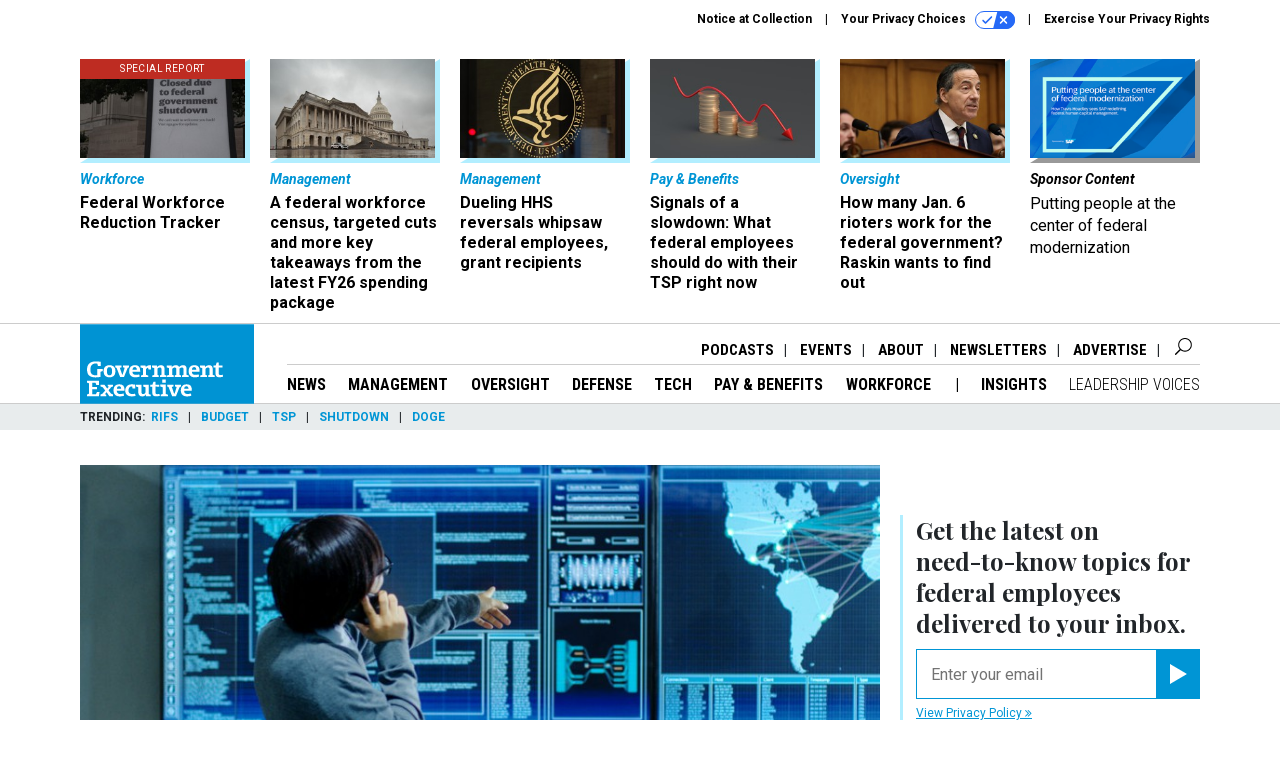

--- FILE ---
content_type: text/html; charset=utf-8
request_url: https://www.google.com/recaptcha/api2/anchor?ar=1&k=6LdOl7YqAAAAABKtsfQAMJd68i9_0s1IP1QM3v7N&co=aHR0cHM6Ly93d3cuZ292ZXhlYy5jb206NDQz&hl=en&v=PoyoqOPhxBO7pBk68S4YbpHZ&size=normal&anchor-ms=20000&execute-ms=30000&cb=vt065v78adl1
body_size: 49458
content:
<!DOCTYPE HTML><html dir="ltr" lang="en"><head><meta http-equiv="Content-Type" content="text/html; charset=UTF-8">
<meta http-equiv="X-UA-Compatible" content="IE=edge">
<title>reCAPTCHA</title>
<style type="text/css">
/* cyrillic-ext */
@font-face {
  font-family: 'Roboto';
  font-style: normal;
  font-weight: 400;
  font-stretch: 100%;
  src: url(//fonts.gstatic.com/s/roboto/v48/KFO7CnqEu92Fr1ME7kSn66aGLdTylUAMa3GUBHMdazTgWw.woff2) format('woff2');
  unicode-range: U+0460-052F, U+1C80-1C8A, U+20B4, U+2DE0-2DFF, U+A640-A69F, U+FE2E-FE2F;
}
/* cyrillic */
@font-face {
  font-family: 'Roboto';
  font-style: normal;
  font-weight: 400;
  font-stretch: 100%;
  src: url(//fonts.gstatic.com/s/roboto/v48/KFO7CnqEu92Fr1ME7kSn66aGLdTylUAMa3iUBHMdazTgWw.woff2) format('woff2');
  unicode-range: U+0301, U+0400-045F, U+0490-0491, U+04B0-04B1, U+2116;
}
/* greek-ext */
@font-face {
  font-family: 'Roboto';
  font-style: normal;
  font-weight: 400;
  font-stretch: 100%;
  src: url(//fonts.gstatic.com/s/roboto/v48/KFO7CnqEu92Fr1ME7kSn66aGLdTylUAMa3CUBHMdazTgWw.woff2) format('woff2');
  unicode-range: U+1F00-1FFF;
}
/* greek */
@font-face {
  font-family: 'Roboto';
  font-style: normal;
  font-weight: 400;
  font-stretch: 100%;
  src: url(//fonts.gstatic.com/s/roboto/v48/KFO7CnqEu92Fr1ME7kSn66aGLdTylUAMa3-UBHMdazTgWw.woff2) format('woff2');
  unicode-range: U+0370-0377, U+037A-037F, U+0384-038A, U+038C, U+038E-03A1, U+03A3-03FF;
}
/* math */
@font-face {
  font-family: 'Roboto';
  font-style: normal;
  font-weight: 400;
  font-stretch: 100%;
  src: url(//fonts.gstatic.com/s/roboto/v48/KFO7CnqEu92Fr1ME7kSn66aGLdTylUAMawCUBHMdazTgWw.woff2) format('woff2');
  unicode-range: U+0302-0303, U+0305, U+0307-0308, U+0310, U+0312, U+0315, U+031A, U+0326-0327, U+032C, U+032F-0330, U+0332-0333, U+0338, U+033A, U+0346, U+034D, U+0391-03A1, U+03A3-03A9, U+03B1-03C9, U+03D1, U+03D5-03D6, U+03F0-03F1, U+03F4-03F5, U+2016-2017, U+2034-2038, U+203C, U+2040, U+2043, U+2047, U+2050, U+2057, U+205F, U+2070-2071, U+2074-208E, U+2090-209C, U+20D0-20DC, U+20E1, U+20E5-20EF, U+2100-2112, U+2114-2115, U+2117-2121, U+2123-214F, U+2190, U+2192, U+2194-21AE, U+21B0-21E5, U+21F1-21F2, U+21F4-2211, U+2213-2214, U+2216-22FF, U+2308-230B, U+2310, U+2319, U+231C-2321, U+2336-237A, U+237C, U+2395, U+239B-23B7, U+23D0, U+23DC-23E1, U+2474-2475, U+25AF, U+25B3, U+25B7, U+25BD, U+25C1, U+25CA, U+25CC, U+25FB, U+266D-266F, U+27C0-27FF, U+2900-2AFF, U+2B0E-2B11, U+2B30-2B4C, U+2BFE, U+3030, U+FF5B, U+FF5D, U+1D400-1D7FF, U+1EE00-1EEFF;
}
/* symbols */
@font-face {
  font-family: 'Roboto';
  font-style: normal;
  font-weight: 400;
  font-stretch: 100%;
  src: url(//fonts.gstatic.com/s/roboto/v48/KFO7CnqEu92Fr1ME7kSn66aGLdTylUAMaxKUBHMdazTgWw.woff2) format('woff2');
  unicode-range: U+0001-000C, U+000E-001F, U+007F-009F, U+20DD-20E0, U+20E2-20E4, U+2150-218F, U+2190, U+2192, U+2194-2199, U+21AF, U+21E6-21F0, U+21F3, U+2218-2219, U+2299, U+22C4-22C6, U+2300-243F, U+2440-244A, U+2460-24FF, U+25A0-27BF, U+2800-28FF, U+2921-2922, U+2981, U+29BF, U+29EB, U+2B00-2BFF, U+4DC0-4DFF, U+FFF9-FFFB, U+10140-1018E, U+10190-1019C, U+101A0, U+101D0-101FD, U+102E0-102FB, U+10E60-10E7E, U+1D2C0-1D2D3, U+1D2E0-1D37F, U+1F000-1F0FF, U+1F100-1F1AD, U+1F1E6-1F1FF, U+1F30D-1F30F, U+1F315, U+1F31C, U+1F31E, U+1F320-1F32C, U+1F336, U+1F378, U+1F37D, U+1F382, U+1F393-1F39F, U+1F3A7-1F3A8, U+1F3AC-1F3AF, U+1F3C2, U+1F3C4-1F3C6, U+1F3CA-1F3CE, U+1F3D4-1F3E0, U+1F3ED, U+1F3F1-1F3F3, U+1F3F5-1F3F7, U+1F408, U+1F415, U+1F41F, U+1F426, U+1F43F, U+1F441-1F442, U+1F444, U+1F446-1F449, U+1F44C-1F44E, U+1F453, U+1F46A, U+1F47D, U+1F4A3, U+1F4B0, U+1F4B3, U+1F4B9, U+1F4BB, U+1F4BF, U+1F4C8-1F4CB, U+1F4D6, U+1F4DA, U+1F4DF, U+1F4E3-1F4E6, U+1F4EA-1F4ED, U+1F4F7, U+1F4F9-1F4FB, U+1F4FD-1F4FE, U+1F503, U+1F507-1F50B, U+1F50D, U+1F512-1F513, U+1F53E-1F54A, U+1F54F-1F5FA, U+1F610, U+1F650-1F67F, U+1F687, U+1F68D, U+1F691, U+1F694, U+1F698, U+1F6AD, U+1F6B2, U+1F6B9-1F6BA, U+1F6BC, U+1F6C6-1F6CF, U+1F6D3-1F6D7, U+1F6E0-1F6EA, U+1F6F0-1F6F3, U+1F6F7-1F6FC, U+1F700-1F7FF, U+1F800-1F80B, U+1F810-1F847, U+1F850-1F859, U+1F860-1F887, U+1F890-1F8AD, U+1F8B0-1F8BB, U+1F8C0-1F8C1, U+1F900-1F90B, U+1F93B, U+1F946, U+1F984, U+1F996, U+1F9E9, U+1FA00-1FA6F, U+1FA70-1FA7C, U+1FA80-1FA89, U+1FA8F-1FAC6, U+1FACE-1FADC, U+1FADF-1FAE9, U+1FAF0-1FAF8, U+1FB00-1FBFF;
}
/* vietnamese */
@font-face {
  font-family: 'Roboto';
  font-style: normal;
  font-weight: 400;
  font-stretch: 100%;
  src: url(//fonts.gstatic.com/s/roboto/v48/KFO7CnqEu92Fr1ME7kSn66aGLdTylUAMa3OUBHMdazTgWw.woff2) format('woff2');
  unicode-range: U+0102-0103, U+0110-0111, U+0128-0129, U+0168-0169, U+01A0-01A1, U+01AF-01B0, U+0300-0301, U+0303-0304, U+0308-0309, U+0323, U+0329, U+1EA0-1EF9, U+20AB;
}
/* latin-ext */
@font-face {
  font-family: 'Roboto';
  font-style: normal;
  font-weight: 400;
  font-stretch: 100%;
  src: url(//fonts.gstatic.com/s/roboto/v48/KFO7CnqEu92Fr1ME7kSn66aGLdTylUAMa3KUBHMdazTgWw.woff2) format('woff2');
  unicode-range: U+0100-02BA, U+02BD-02C5, U+02C7-02CC, U+02CE-02D7, U+02DD-02FF, U+0304, U+0308, U+0329, U+1D00-1DBF, U+1E00-1E9F, U+1EF2-1EFF, U+2020, U+20A0-20AB, U+20AD-20C0, U+2113, U+2C60-2C7F, U+A720-A7FF;
}
/* latin */
@font-face {
  font-family: 'Roboto';
  font-style: normal;
  font-weight: 400;
  font-stretch: 100%;
  src: url(//fonts.gstatic.com/s/roboto/v48/KFO7CnqEu92Fr1ME7kSn66aGLdTylUAMa3yUBHMdazQ.woff2) format('woff2');
  unicode-range: U+0000-00FF, U+0131, U+0152-0153, U+02BB-02BC, U+02C6, U+02DA, U+02DC, U+0304, U+0308, U+0329, U+2000-206F, U+20AC, U+2122, U+2191, U+2193, U+2212, U+2215, U+FEFF, U+FFFD;
}
/* cyrillic-ext */
@font-face {
  font-family: 'Roboto';
  font-style: normal;
  font-weight: 500;
  font-stretch: 100%;
  src: url(//fonts.gstatic.com/s/roboto/v48/KFO7CnqEu92Fr1ME7kSn66aGLdTylUAMa3GUBHMdazTgWw.woff2) format('woff2');
  unicode-range: U+0460-052F, U+1C80-1C8A, U+20B4, U+2DE0-2DFF, U+A640-A69F, U+FE2E-FE2F;
}
/* cyrillic */
@font-face {
  font-family: 'Roboto';
  font-style: normal;
  font-weight: 500;
  font-stretch: 100%;
  src: url(//fonts.gstatic.com/s/roboto/v48/KFO7CnqEu92Fr1ME7kSn66aGLdTylUAMa3iUBHMdazTgWw.woff2) format('woff2');
  unicode-range: U+0301, U+0400-045F, U+0490-0491, U+04B0-04B1, U+2116;
}
/* greek-ext */
@font-face {
  font-family: 'Roboto';
  font-style: normal;
  font-weight: 500;
  font-stretch: 100%;
  src: url(//fonts.gstatic.com/s/roboto/v48/KFO7CnqEu92Fr1ME7kSn66aGLdTylUAMa3CUBHMdazTgWw.woff2) format('woff2');
  unicode-range: U+1F00-1FFF;
}
/* greek */
@font-face {
  font-family: 'Roboto';
  font-style: normal;
  font-weight: 500;
  font-stretch: 100%;
  src: url(//fonts.gstatic.com/s/roboto/v48/KFO7CnqEu92Fr1ME7kSn66aGLdTylUAMa3-UBHMdazTgWw.woff2) format('woff2');
  unicode-range: U+0370-0377, U+037A-037F, U+0384-038A, U+038C, U+038E-03A1, U+03A3-03FF;
}
/* math */
@font-face {
  font-family: 'Roboto';
  font-style: normal;
  font-weight: 500;
  font-stretch: 100%;
  src: url(//fonts.gstatic.com/s/roboto/v48/KFO7CnqEu92Fr1ME7kSn66aGLdTylUAMawCUBHMdazTgWw.woff2) format('woff2');
  unicode-range: U+0302-0303, U+0305, U+0307-0308, U+0310, U+0312, U+0315, U+031A, U+0326-0327, U+032C, U+032F-0330, U+0332-0333, U+0338, U+033A, U+0346, U+034D, U+0391-03A1, U+03A3-03A9, U+03B1-03C9, U+03D1, U+03D5-03D6, U+03F0-03F1, U+03F4-03F5, U+2016-2017, U+2034-2038, U+203C, U+2040, U+2043, U+2047, U+2050, U+2057, U+205F, U+2070-2071, U+2074-208E, U+2090-209C, U+20D0-20DC, U+20E1, U+20E5-20EF, U+2100-2112, U+2114-2115, U+2117-2121, U+2123-214F, U+2190, U+2192, U+2194-21AE, U+21B0-21E5, U+21F1-21F2, U+21F4-2211, U+2213-2214, U+2216-22FF, U+2308-230B, U+2310, U+2319, U+231C-2321, U+2336-237A, U+237C, U+2395, U+239B-23B7, U+23D0, U+23DC-23E1, U+2474-2475, U+25AF, U+25B3, U+25B7, U+25BD, U+25C1, U+25CA, U+25CC, U+25FB, U+266D-266F, U+27C0-27FF, U+2900-2AFF, U+2B0E-2B11, U+2B30-2B4C, U+2BFE, U+3030, U+FF5B, U+FF5D, U+1D400-1D7FF, U+1EE00-1EEFF;
}
/* symbols */
@font-face {
  font-family: 'Roboto';
  font-style: normal;
  font-weight: 500;
  font-stretch: 100%;
  src: url(//fonts.gstatic.com/s/roboto/v48/KFO7CnqEu92Fr1ME7kSn66aGLdTylUAMaxKUBHMdazTgWw.woff2) format('woff2');
  unicode-range: U+0001-000C, U+000E-001F, U+007F-009F, U+20DD-20E0, U+20E2-20E4, U+2150-218F, U+2190, U+2192, U+2194-2199, U+21AF, U+21E6-21F0, U+21F3, U+2218-2219, U+2299, U+22C4-22C6, U+2300-243F, U+2440-244A, U+2460-24FF, U+25A0-27BF, U+2800-28FF, U+2921-2922, U+2981, U+29BF, U+29EB, U+2B00-2BFF, U+4DC0-4DFF, U+FFF9-FFFB, U+10140-1018E, U+10190-1019C, U+101A0, U+101D0-101FD, U+102E0-102FB, U+10E60-10E7E, U+1D2C0-1D2D3, U+1D2E0-1D37F, U+1F000-1F0FF, U+1F100-1F1AD, U+1F1E6-1F1FF, U+1F30D-1F30F, U+1F315, U+1F31C, U+1F31E, U+1F320-1F32C, U+1F336, U+1F378, U+1F37D, U+1F382, U+1F393-1F39F, U+1F3A7-1F3A8, U+1F3AC-1F3AF, U+1F3C2, U+1F3C4-1F3C6, U+1F3CA-1F3CE, U+1F3D4-1F3E0, U+1F3ED, U+1F3F1-1F3F3, U+1F3F5-1F3F7, U+1F408, U+1F415, U+1F41F, U+1F426, U+1F43F, U+1F441-1F442, U+1F444, U+1F446-1F449, U+1F44C-1F44E, U+1F453, U+1F46A, U+1F47D, U+1F4A3, U+1F4B0, U+1F4B3, U+1F4B9, U+1F4BB, U+1F4BF, U+1F4C8-1F4CB, U+1F4D6, U+1F4DA, U+1F4DF, U+1F4E3-1F4E6, U+1F4EA-1F4ED, U+1F4F7, U+1F4F9-1F4FB, U+1F4FD-1F4FE, U+1F503, U+1F507-1F50B, U+1F50D, U+1F512-1F513, U+1F53E-1F54A, U+1F54F-1F5FA, U+1F610, U+1F650-1F67F, U+1F687, U+1F68D, U+1F691, U+1F694, U+1F698, U+1F6AD, U+1F6B2, U+1F6B9-1F6BA, U+1F6BC, U+1F6C6-1F6CF, U+1F6D3-1F6D7, U+1F6E0-1F6EA, U+1F6F0-1F6F3, U+1F6F7-1F6FC, U+1F700-1F7FF, U+1F800-1F80B, U+1F810-1F847, U+1F850-1F859, U+1F860-1F887, U+1F890-1F8AD, U+1F8B0-1F8BB, U+1F8C0-1F8C1, U+1F900-1F90B, U+1F93B, U+1F946, U+1F984, U+1F996, U+1F9E9, U+1FA00-1FA6F, U+1FA70-1FA7C, U+1FA80-1FA89, U+1FA8F-1FAC6, U+1FACE-1FADC, U+1FADF-1FAE9, U+1FAF0-1FAF8, U+1FB00-1FBFF;
}
/* vietnamese */
@font-face {
  font-family: 'Roboto';
  font-style: normal;
  font-weight: 500;
  font-stretch: 100%;
  src: url(//fonts.gstatic.com/s/roboto/v48/KFO7CnqEu92Fr1ME7kSn66aGLdTylUAMa3OUBHMdazTgWw.woff2) format('woff2');
  unicode-range: U+0102-0103, U+0110-0111, U+0128-0129, U+0168-0169, U+01A0-01A1, U+01AF-01B0, U+0300-0301, U+0303-0304, U+0308-0309, U+0323, U+0329, U+1EA0-1EF9, U+20AB;
}
/* latin-ext */
@font-face {
  font-family: 'Roboto';
  font-style: normal;
  font-weight: 500;
  font-stretch: 100%;
  src: url(//fonts.gstatic.com/s/roboto/v48/KFO7CnqEu92Fr1ME7kSn66aGLdTylUAMa3KUBHMdazTgWw.woff2) format('woff2');
  unicode-range: U+0100-02BA, U+02BD-02C5, U+02C7-02CC, U+02CE-02D7, U+02DD-02FF, U+0304, U+0308, U+0329, U+1D00-1DBF, U+1E00-1E9F, U+1EF2-1EFF, U+2020, U+20A0-20AB, U+20AD-20C0, U+2113, U+2C60-2C7F, U+A720-A7FF;
}
/* latin */
@font-face {
  font-family: 'Roboto';
  font-style: normal;
  font-weight: 500;
  font-stretch: 100%;
  src: url(//fonts.gstatic.com/s/roboto/v48/KFO7CnqEu92Fr1ME7kSn66aGLdTylUAMa3yUBHMdazQ.woff2) format('woff2');
  unicode-range: U+0000-00FF, U+0131, U+0152-0153, U+02BB-02BC, U+02C6, U+02DA, U+02DC, U+0304, U+0308, U+0329, U+2000-206F, U+20AC, U+2122, U+2191, U+2193, U+2212, U+2215, U+FEFF, U+FFFD;
}
/* cyrillic-ext */
@font-face {
  font-family: 'Roboto';
  font-style: normal;
  font-weight: 900;
  font-stretch: 100%;
  src: url(//fonts.gstatic.com/s/roboto/v48/KFO7CnqEu92Fr1ME7kSn66aGLdTylUAMa3GUBHMdazTgWw.woff2) format('woff2');
  unicode-range: U+0460-052F, U+1C80-1C8A, U+20B4, U+2DE0-2DFF, U+A640-A69F, U+FE2E-FE2F;
}
/* cyrillic */
@font-face {
  font-family: 'Roboto';
  font-style: normal;
  font-weight: 900;
  font-stretch: 100%;
  src: url(//fonts.gstatic.com/s/roboto/v48/KFO7CnqEu92Fr1ME7kSn66aGLdTylUAMa3iUBHMdazTgWw.woff2) format('woff2');
  unicode-range: U+0301, U+0400-045F, U+0490-0491, U+04B0-04B1, U+2116;
}
/* greek-ext */
@font-face {
  font-family: 'Roboto';
  font-style: normal;
  font-weight: 900;
  font-stretch: 100%;
  src: url(//fonts.gstatic.com/s/roboto/v48/KFO7CnqEu92Fr1ME7kSn66aGLdTylUAMa3CUBHMdazTgWw.woff2) format('woff2');
  unicode-range: U+1F00-1FFF;
}
/* greek */
@font-face {
  font-family: 'Roboto';
  font-style: normal;
  font-weight: 900;
  font-stretch: 100%;
  src: url(//fonts.gstatic.com/s/roboto/v48/KFO7CnqEu92Fr1ME7kSn66aGLdTylUAMa3-UBHMdazTgWw.woff2) format('woff2');
  unicode-range: U+0370-0377, U+037A-037F, U+0384-038A, U+038C, U+038E-03A1, U+03A3-03FF;
}
/* math */
@font-face {
  font-family: 'Roboto';
  font-style: normal;
  font-weight: 900;
  font-stretch: 100%;
  src: url(//fonts.gstatic.com/s/roboto/v48/KFO7CnqEu92Fr1ME7kSn66aGLdTylUAMawCUBHMdazTgWw.woff2) format('woff2');
  unicode-range: U+0302-0303, U+0305, U+0307-0308, U+0310, U+0312, U+0315, U+031A, U+0326-0327, U+032C, U+032F-0330, U+0332-0333, U+0338, U+033A, U+0346, U+034D, U+0391-03A1, U+03A3-03A9, U+03B1-03C9, U+03D1, U+03D5-03D6, U+03F0-03F1, U+03F4-03F5, U+2016-2017, U+2034-2038, U+203C, U+2040, U+2043, U+2047, U+2050, U+2057, U+205F, U+2070-2071, U+2074-208E, U+2090-209C, U+20D0-20DC, U+20E1, U+20E5-20EF, U+2100-2112, U+2114-2115, U+2117-2121, U+2123-214F, U+2190, U+2192, U+2194-21AE, U+21B0-21E5, U+21F1-21F2, U+21F4-2211, U+2213-2214, U+2216-22FF, U+2308-230B, U+2310, U+2319, U+231C-2321, U+2336-237A, U+237C, U+2395, U+239B-23B7, U+23D0, U+23DC-23E1, U+2474-2475, U+25AF, U+25B3, U+25B7, U+25BD, U+25C1, U+25CA, U+25CC, U+25FB, U+266D-266F, U+27C0-27FF, U+2900-2AFF, U+2B0E-2B11, U+2B30-2B4C, U+2BFE, U+3030, U+FF5B, U+FF5D, U+1D400-1D7FF, U+1EE00-1EEFF;
}
/* symbols */
@font-face {
  font-family: 'Roboto';
  font-style: normal;
  font-weight: 900;
  font-stretch: 100%;
  src: url(//fonts.gstatic.com/s/roboto/v48/KFO7CnqEu92Fr1ME7kSn66aGLdTylUAMaxKUBHMdazTgWw.woff2) format('woff2');
  unicode-range: U+0001-000C, U+000E-001F, U+007F-009F, U+20DD-20E0, U+20E2-20E4, U+2150-218F, U+2190, U+2192, U+2194-2199, U+21AF, U+21E6-21F0, U+21F3, U+2218-2219, U+2299, U+22C4-22C6, U+2300-243F, U+2440-244A, U+2460-24FF, U+25A0-27BF, U+2800-28FF, U+2921-2922, U+2981, U+29BF, U+29EB, U+2B00-2BFF, U+4DC0-4DFF, U+FFF9-FFFB, U+10140-1018E, U+10190-1019C, U+101A0, U+101D0-101FD, U+102E0-102FB, U+10E60-10E7E, U+1D2C0-1D2D3, U+1D2E0-1D37F, U+1F000-1F0FF, U+1F100-1F1AD, U+1F1E6-1F1FF, U+1F30D-1F30F, U+1F315, U+1F31C, U+1F31E, U+1F320-1F32C, U+1F336, U+1F378, U+1F37D, U+1F382, U+1F393-1F39F, U+1F3A7-1F3A8, U+1F3AC-1F3AF, U+1F3C2, U+1F3C4-1F3C6, U+1F3CA-1F3CE, U+1F3D4-1F3E0, U+1F3ED, U+1F3F1-1F3F3, U+1F3F5-1F3F7, U+1F408, U+1F415, U+1F41F, U+1F426, U+1F43F, U+1F441-1F442, U+1F444, U+1F446-1F449, U+1F44C-1F44E, U+1F453, U+1F46A, U+1F47D, U+1F4A3, U+1F4B0, U+1F4B3, U+1F4B9, U+1F4BB, U+1F4BF, U+1F4C8-1F4CB, U+1F4D6, U+1F4DA, U+1F4DF, U+1F4E3-1F4E6, U+1F4EA-1F4ED, U+1F4F7, U+1F4F9-1F4FB, U+1F4FD-1F4FE, U+1F503, U+1F507-1F50B, U+1F50D, U+1F512-1F513, U+1F53E-1F54A, U+1F54F-1F5FA, U+1F610, U+1F650-1F67F, U+1F687, U+1F68D, U+1F691, U+1F694, U+1F698, U+1F6AD, U+1F6B2, U+1F6B9-1F6BA, U+1F6BC, U+1F6C6-1F6CF, U+1F6D3-1F6D7, U+1F6E0-1F6EA, U+1F6F0-1F6F3, U+1F6F7-1F6FC, U+1F700-1F7FF, U+1F800-1F80B, U+1F810-1F847, U+1F850-1F859, U+1F860-1F887, U+1F890-1F8AD, U+1F8B0-1F8BB, U+1F8C0-1F8C1, U+1F900-1F90B, U+1F93B, U+1F946, U+1F984, U+1F996, U+1F9E9, U+1FA00-1FA6F, U+1FA70-1FA7C, U+1FA80-1FA89, U+1FA8F-1FAC6, U+1FACE-1FADC, U+1FADF-1FAE9, U+1FAF0-1FAF8, U+1FB00-1FBFF;
}
/* vietnamese */
@font-face {
  font-family: 'Roboto';
  font-style: normal;
  font-weight: 900;
  font-stretch: 100%;
  src: url(//fonts.gstatic.com/s/roboto/v48/KFO7CnqEu92Fr1ME7kSn66aGLdTylUAMa3OUBHMdazTgWw.woff2) format('woff2');
  unicode-range: U+0102-0103, U+0110-0111, U+0128-0129, U+0168-0169, U+01A0-01A1, U+01AF-01B0, U+0300-0301, U+0303-0304, U+0308-0309, U+0323, U+0329, U+1EA0-1EF9, U+20AB;
}
/* latin-ext */
@font-face {
  font-family: 'Roboto';
  font-style: normal;
  font-weight: 900;
  font-stretch: 100%;
  src: url(//fonts.gstatic.com/s/roboto/v48/KFO7CnqEu92Fr1ME7kSn66aGLdTylUAMa3KUBHMdazTgWw.woff2) format('woff2');
  unicode-range: U+0100-02BA, U+02BD-02C5, U+02C7-02CC, U+02CE-02D7, U+02DD-02FF, U+0304, U+0308, U+0329, U+1D00-1DBF, U+1E00-1E9F, U+1EF2-1EFF, U+2020, U+20A0-20AB, U+20AD-20C0, U+2113, U+2C60-2C7F, U+A720-A7FF;
}
/* latin */
@font-face {
  font-family: 'Roboto';
  font-style: normal;
  font-weight: 900;
  font-stretch: 100%;
  src: url(//fonts.gstatic.com/s/roboto/v48/KFO7CnqEu92Fr1ME7kSn66aGLdTylUAMa3yUBHMdazQ.woff2) format('woff2');
  unicode-range: U+0000-00FF, U+0131, U+0152-0153, U+02BB-02BC, U+02C6, U+02DA, U+02DC, U+0304, U+0308, U+0329, U+2000-206F, U+20AC, U+2122, U+2191, U+2193, U+2212, U+2215, U+FEFF, U+FFFD;
}

</style>
<link rel="stylesheet" type="text/css" href="https://www.gstatic.com/recaptcha/releases/PoyoqOPhxBO7pBk68S4YbpHZ/styles__ltr.css">
<script nonce="4iifIvN43IwGyfp9-vTfsw" type="text/javascript">window['__recaptcha_api'] = 'https://www.google.com/recaptcha/api2/';</script>
<script type="text/javascript" src="https://www.gstatic.com/recaptcha/releases/PoyoqOPhxBO7pBk68S4YbpHZ/recaptcha__en.js" nonce="4iifIvN43IwGyfp9-vTfsw">
      
    </script></head>
<body><div id="rc-anchor-alert" class="rc-anchor-alert"></div>
<input type="hidden" id="recaptcha-token" value="[base64]">
<script type="text/javascript" nonce="4iifIvN43IwGyfp9-vTfsw">
      recaptcha.anchor.Main.init("[\x22ainput\x22,[\x22bgdata\x22,\x22\x22,\[base64]/[base64]/bmV3IFpbdF0obVswXSk6Sz09Mj9uZXcgWlt0XShtWzBdLG1bMV0pOks9PTM/bmV3IFpbdF0obVswXSxtWzFdLG1bMl0pOks9PTQ/[base64]/[base64]/[base64]/[base64]/[base64]/[base64]/[base64]/[base64]/[base64]/[base64]/[base64]/[base64]/[base64]/[base64]\\u003d\\u003d\x22,\[base64]\x22,\x22w5nCssO0MsKjUMO1w65EwozDtsKbw7vDk0QQJMOMwrpKwprDukEkw4nDvyLCusK1wpAkwp/[base64]/CtlUvS8K5B8KzwoTDmiPCkxPCtTovbMKowr15NQfCisOUwqLChzbCmcOdw6PDiUlKADjDlhbDjMK3wrNEw4/[base64]/CuTRkJ8OKw4Q3w7BQw6HDkDDDtzMPE8OBw6sew74mw6YNcMOzXQfDssKrw5QresK1asKzA1vDu8K/PwEqw5svw4vCtsKrcjLCncOrQ8O1aMKcY8OpWsKbHMOfwp3CmxtHwptAecOoOMKEw4tBw510VsOjSsKqe8OvIMKiw4s5LVTCjEXDv8OTwp3DtMOlbsKnw6XDpcKrw75nJ8KLFsO/w6MZwqpvw4JQwrhgwoPDlcOnw4HDnXtGWcK/HsKLw51CwoTCjMKgw5w9YD1Rw6rDplh9DATCnGs0AMKYw6s0wqvCmRpXwpvDvCXDqMOSworDr8Oww6nCoMK7wrNaXMKrBDHCtsOCOMKNZcKMwowHw5DDkFYgwrbDgUZgw5/[base64]/wpnCihJIOF7DsMOVw7I8bTEPw4XDrivCmsK/w5cOw67DtTvDljt8RW7Ds0nDsFEpLE7DryzCjsKRwrXCgsKVw60HRsO6V8Ofw5zDjSjCnn/Cmh3DsSPDunfCk8Ojw6Ntwq9Xw7R+WR3CksOMwqPDuMK6w6vCtHnCmsK2w5F2Fhccwpkhw68zYyfCp8Oww4wAwrJQIxDDhsKLRcKVRHQdwqBtJ0PCpsKLwq7DocOCe2TCuAfCpMOadMKrCsKDw67DncK2LUxwwo/CkMKPUcKTOQ3DjVHCk8O0w5IpC2PDvDfCrsKjw6TCgWEvQsOmw68nwr4Iwr0DQCoTHCwzw6nDjzM2IMKwwqhmwqtBwqnClsKbw4rCoS0HwqQ9wqwLcWBewo9nwrAGwonDuRE/w5XCjMOZw75+V8OJdMOEwrQ4wqPDkQLDtsOew5fDpcKjwp8FRMOjw6YrfsO2woPDssKzwr5iQsKzwrdBw7rCkzXCpsKawohcLcKQTU5SwrHCuMKMKcKVRV9NUsOgw4h1Y8K1UMKtw58VNgogVcONKsK/wqhRPcObecKww7h9w6DDnkXDrsONw63CqVbDjsODN13CvsK+GsKBG8O5w7TDnAx+dsKcwrLDt8KqOcOOwqcgw7PCmSYSw5kvbMOsw5fCusOSacO1f0nCrEs5cRlGbyzDgR/CsMK8M2Irwo/DokxvwpDDhMKgw47Cl8OtKU/CvnfDhTTDkzRiNsO3bxUFwqjCi8KbFMOxJz4IRcKfwqBJw6XDhMOHbcKYd0jDmj7Cr8KLa8OLA8KcwoQtw7/CkmwndcKPw6ETwroxwpBTw4EKwqgOwrDDvsOvc2bDll9cTD7CgnfCkAAocX8cwoELw6fDkcOGwph2WsKuGGxjMsOuO8K2TsKkwp0/wo91ccKHC0xswpjCkcOqwp7DuT11WGLCjCF5JsKnd2jCjFLDhXDCu8KqfMOFw5/CiMOeU8O7bR7ChsOUw6Vaw64VbsOewoXDoSPClsKkaj92wo8Aw63Ckh3DrSDCnDACwo5VOBbCk8OCwrnDqMKWbsO8wqXCoCPDmDpTTgXCvRMPal9dwqLCn8OBCsKfw7cFw6zCgXfCt8KCOUfCscO4wqvCnEV2w4l7wq/[base64]/ClsOtw4t6w5rDrcOzw4TDgcOlZyTDssKcLsOTDsKPL2zDshvDnsOaw7/CiMOzw6hCwq7DlsOMw4/ChMONZGhmRsK9wqlaw6vCqlhCVEzDn20TZMOOw4jDksOYw7oKdsK1EMOnRsKDw4jCriJOB8Ohw6fDmXHDpsOgUQs/wqXDgjQhMcO9VHjCncKFw4clwrBDwrPDlj9mw4rDh8OFw5HDkE9mwr7DoMORImZqwrrCksK/eMKhwqMJVl9/[base64]/Dg8Ksw584wqQSQwzCicK7GQR8T0dFDz3Dg2Mww6jDkMKEHMOaSMKjcCUqw7YiwrLDpsOMwptzPMOkwrBUWsO5w7ERwpQFCmpkwo3CrMOEw67CicK4W8Ksw4wpwpfDn8K0wpl8woA9woLDrFIPTwTDlsKWccKnw4teQMKOfMKNTAvDgcOCPUcMwr/CssKUOsKTPk3CnCHCqcKoFsKcJsOoBcOnw48+wq7DvxRgw5YBesOCw5nDrcOsfi4sw67DmMK4V8KqcB1lwpV3KcOIwrV/[base64]/G2PCsDIGHzotPcK8w6rDmC/Cj8KTWlQZwqVkw4XCiEoEGMKcORvCpCUww4HCi30XasOjw5nDhwBOSTbCtcOCdgFUelzCgnoPwqBbw4otWWFZwqQNf8OMVcKHEzUAIH9Jw6rDnsKQSCzDhBcERQjDuGN/HsKMG8K7wpRrQHpvw44Cwp/[base64]/Dn1R/Y8KhEkk+aVvCoMK2wrHDsjRJwpApJhwsHWduw5tSKBc4w7BNw5sUfRpOwrXDnMKBw5nChcKYwqhaFsO0w7rCkcK9MQDCsATDm8O5OcOrJ8KWwrPDqMO+Bx5ddA/Co1UkFMO/dsKccEwMelA6wrRZwo7Cj8K2QzkqH8KHwonDmcOEMsOywrzDg8KMP2HDhlxjw7kEHFhnw4V2w57DosKgAcKzUScvNsKWwq0Ua3V8d0DDt8Oqw6ERwp/DjifDjSkral9QwotGw6rDjsOywps/wq3CgRTDvsK9dcK/w7/DkcO4WxnDlz7DosKuwpwdYhE/[base64]/DkMO0wr/[base64]/CnDLDijbCssOtPsKsGGsew67Dl8Kvwo7ChBZjw4LCpcKKw6Q5OcOEN8OXe8OzfwErScOow6PCpQ8sfMOjfm04cB7CjCzDm8KqCWtBw4jDjl9WwphINnTDvQg7wo/DqV3DrVIhOUZUw67DpElqTMOcwoQmwqzDgzIDw6DCpQ5Ra8OIW8K8GMOzL8KHaEHDqihBw4rDhj3DgytJQsKRw4oQwqPDo8OQe8OdP2XDl8OAbcOmd8K4w43DucOyMxF6aMO5w6bClUXCvSYiwp0vSsKSwp/ChMOTGV0iTMKGw5XCtFtPAMK3w6nDun/DqsOHwo15WEYYw6HDk2/Dr8OWw5Qaw5fDnsKSw4rDpn5wR3XCgsKpIMKrwqLCjMKcw7gGw4jCoMOtKU7DpcO0JC/[base64]/CjMOFXcOiBcOXXsO/cAFcAC4+wrR/IMKSw6TCv0wOw74qw7fDt8KzT8Kww55yw5HDkxTCmTIbFgHDkBfCmjM/[base64]/Ci8OawrPDvcOzHcOVwoE8wp/DuULDg8OcT8O0c8K4DETCghZ/w50vKcOaw6vDmxZWwqUEUsKeNhvDucOJw7lDwrLDnVgFw6rCinBCw5rDsxIpwokSw55gKHTCtcOhIcOkw40vwqrCrMKbw7vChDbDrsK0aMOdw6nDpsKaHMOWwpHCt2XDqMOCEEXDjGIOXMOfwojCucKtAxhgw4JuwqUrPlh7WcOTwrnDlMKBwqjClG/DksO5w5xGZRPCmMKmOcKEwqLDq3szwoLCmMKtwp4jJsK0wp8PWsOcHh3CtsK7KxzDkhXCnw3DkSXClMOKw4oFwoDDsnVtDBIDw6vDnmbDlRBdGVIGAMOuWsKyY17DksOFIEsIcxnDvGvDjcOvw4YLwpXDtcKVwqgfw7cZwqDCkSTDlsKoVR7Cql/[base64]/DnMOHw5Rpwp00wqrDjcKdAsKuw6FdwrXCg3vCszlIw6nCgBjClHbCusOsVMO1dcKtBWBhwrlDwoUzw4vDtQ9GNy0mwrJwHMK3ID0DwpjCp3wkOjTDtsOMR8Ouw5Fvw5DCm8O3W8ORw5LDlcK2eAHDhcKiWcOzw7XDklFOwp5ww4/Cs8KofgtUwp3CvDtTw77DqW3DnlErFyvCpsK2w7DDqGtiw5jDgcOKNUZLw4/Dmi0lw6zDpVUaw6TCoMKPbMK8wpBCw40ZWMO2PCTDscKjWcKvUhLDpDlqLGhRFFPDmlRCBm/DosOhA1QZw7p9wqUtJ1syEMOFwqjComvCvcOCZgLCj8KvMyRSw4oVwqZEUcOrMcOvw6dHw5jCmsOiw5YhwqlvwrM5NXrDt1TClsK5JENVw7XCsxTCqMKbwpIdCMOvw47CkVF7ecOeD1nCrcKOccOgwqcUw7V2wpxrw58/YsOHYw9Kwpl6w5zDqcOaVkdvw4vColFFJ8Knw7jDlcOtw54mEkjCiMKSDMOhDRPClQ/DuxzDqsKEKQ/CnV3CtG7Cp8KiwpLDjh4TFHRjLwomZMOkbcKxw4PCjkDDlVBPw6jCqmVgEAHDnFXDqMO8w7LCqWsfesO5w6oBw51PwrnDocKfwqlBRsOuECQ7woJTw4nCp8KMQgMkCw8bw795wqIowofCgDXCrsK8wogJBMKiwpHDgWHDgw/[base64]/DgG1GWMKlL2/DnwXCnsKUD8OyBTvCnsO4c8KfYsO7woXDgn08Cw/CrnsVwpoiw5vDi8OXHcKNMcKZbMOIw6rDkcKCwqRSw5JWw6jCu0bDjgMLW2Fdw6gpwoXCvQ1xcVgQXXw4wqMkKkpLAcKEwq/Cky3DjSYHDsK/w59Uw6pXwoLDhsOQw4whEHHCt8KFN2XDjnIRwqd4wpbCrcKeIcKJw5B/wojClWR0XMOOw6DDqzzDhBLDn8OBw7dNw6czMG9jw77DsMKiw5fCgCRYw6/DlsKEwq9rfklSwrPDohPClghBw57DuQXDoh9Zw7HDow3Cu28UwpjCqjDDhsOCIcOzXsKgwpTDrADCocKLJsOLCFxkwpzDikXCmsKAwrrDgsKDScOBwqXDvXliNcK3w5vDnMKrU8OXw4LCgcOuM8KowrVWw5J6TDY9e8O7AcK/wr1XwoI0woJORGVTBGnDijjDlcKtwpUtw4McwpzDgFEEIzHCpWwvM8OmEkN2fMKRIcKswo3DhsOvwr/DtWMqRMOxwpXDsMKpRTLCpnwuw5DDpsKSM8OMJnYVw7fDlAcmegQJwqsvwrYmEsOZFMKYPgPDjcOGUFPDlsOLLlLDmcOyOA95OR8EUsKMwro8S3F7wot+Og/Ci1ByIwtadV0hfDXDocOlw7rCt8OFRMKiNH3CtmbDkMKbfMKXw73DiAgPLxR6w6PDhsOJWnLDlcKDwoZKc8O5w7gbwpPCnzbCl8OESlhVPwp5HsKkYGVRw7HChX7CslbCjWnCqMOuw6TDh3VlWBcRwqvDj0dqwohdwpgUPsOSQQLCl8K1U8OKwpFqK8Ouw4LCg8KpVB/Cm8KHwpxhw77CiMOQdS12JcK9wrfDpMKZw7AaJ1drOjxowqTDrcKUw7vDusK7fMKhCcOUwpzCmsOeCUscwrR5w6czYVVKwqbCrSDCrQUQaMO/w4EVHVQxwprCh8KRBEHDjkEJYx9jVMK+QMKXwqfCjMOHwrABFcOqwpbDj8OawpgZBX0ta8Kbw4htWcKLQT/CoELDin1HaMKpw6LDuw1EaXtbwqHChXRTw63DiFZuTXcgccOoUToGwrfCiXjDkcO9ecKkwoDCum96w7tEZGdwYCrChsK/[base64]/w67Chjtaw6XCknRBw5TDqCfDt8K9F8K/Ag4jwqHCicK7wrnDj8O9w6nDp8OiwoPCgcKkwpvDlVHDsWwUw75Bwq7Dl2HDgMKEBxMHZA43w5QlJExkwow2JsOtE0ttfwfCq8Kkw6bDmMKQwqt7w6llw51gf0bDkE7CvsKbdwFhwoZKRcOtXMK5woYTRsKewowow7F8CkQyw6QOw5A/Y8ObIXrCkzjCjCcZw6HDicKfwoXChcKkw4nDsBjCvWPDlcKtO8Kdw5nCvsKsE8KYw47Cjwl3woEVLsOLw78MwrApwqjCnMK/CMKGwpdGwrQ1bQXDrsOfwpjDsQAuw4nDgsK3PsKKwpQbwqXDlHLDv8KAw43CoMOfCRfDizrDvMKow71+worDscK9woZsw4UzAF3DmljCnnPCpMOWAsKDw5cFE0/Dg8OpwqRZIDbDksKgw7jDhwLCv8OQw4DChsOzeH5pfMOPFkrCncOYw71bEsKdw5JHwp0hw7bCksOpC3HCkMK5dTdXa8Olw69TWg42CEXCqALDhmgpwqBMwpRNIC4nAsOawphYLHDCrR/DhjcLwpQAADnCtcOqPFfDpsK6egTCh8KrwpJZVHd5UjYaKyDCm8Kuw4DCv1XCscOQFcOGwqI6woEvU8ORwrNbwp7CgsKdGsKPw41RwpwQZ8K7EMOTw7ImD8KCPcK5wr0Ewr0lcxVmRGM1csOKwqPDjDLCt1JuAUPDn8KxwovCjMODwo/DgcKqBTsiwosRIcOCFGXDmcKcwpAXw5zDpMK7UcKQw5LCoSMCw6bCscOjw5k6FQp1w5fDp8Kwe1s+BmjCicKSwr3DjAkiPMKwwrTCucO1wrbCssKcBwjDqUXDs8OdFcOQw4NjdBcrbxXDhkd/wq7Dk1F/[base64]/[base64]/ZcOrw5jDnQ3DoiB9eXrCrWEpQC8rw5PDoGTDgzXCsgbCpsOiw4XCi8OiR8OFfsOewqpJHC1iZcOFw7fCrcKVE8KhE38nG8OBw74awq7DijIdwpjCrsOew6cew6pCwoTDrXPDhx/[base64]/[base64]/[base64]/[base64]/dcKfwpxhwpbDucOLeBnDrMOvKzvCkcOkS8KwMwt3w5jCplrDh2zDm8KHw5XDlcKGTXJjDsK0w7pCaXd4wpnDiwgIScK+woXCp8KwMUXDpRRFdxzCkizDl8KLwqvCvy/CpMKBw5XCsk/Dih7Dqkcxa8OpDEUUDl/[base64]/AMOkwr/DumDCrynCqCA2w7jCjcKebHLCmxEyTwPDpsOcC8KJMk3CvgzDjMKEAMK2AMOewo/DkgA2w5/Ct8KSEDBkw5DDlyTDg0ZywoFywqrDnU9+JgLCpC/CvQI6dkzDo1LDqVnClwHDoicwCRhpJ3/DvSIsTEYGw6IVNsOPWAo0WXXCrkVBw6AIeMO2bMKnRnp3NMObw4HCsT1LKcOOacKEY8Ovw7YKw6hWw7TDnHsnwpt5wq/DpTjCrsOuMWXCpy1Mw4fCgsOxw6VFw7hZwrdkHcKGwqMYw5jDp2zCiGI1ekIqwrjCrMO5f8Owe8KMeMOCwqXCgUrCgEjCk8KnUH0hTnXDhxJ6MsKtWAZeOMOaMsK0OhYfOCpZdMOgw5t7w5hIw7XCnsKCJsKewrEmw6jDm1hlw7lIc8KWwoA/[base64]/ChQvChX7DsWBRwq8Hw7YFw6soNyZkMXpkBsOWOcOEwosiwpvCtE5DeCNlw7fCr8OjEsO7B1MYwojDlMKBw5HDvsODwp0mw4jCjcOtKcKWw43ChMOHNSQKw4fComzCvSHCiR7CuQ/ClmnCgm4nXngXwrBpw4HDikxUw7rCv8Ocwp/[base64]/EsOMw5PDtcKzbFbDgE7Cn8KiacOwDWbDpcKUGsOvwqPDkUtlwovCpcOjRMKAfsOJwr3CjiVSRAbDpQzCrzVXwr4Fw6/ClsKBKMK2PMK7wq9IHG5NwrPCgMK4w7rCmMOHw787djhbAsOHB8OQwqZfVzJ5wqNXw7bDncKAw7YNwofDpCd7wpXCrnsMwpTDnMKNBSXDosOOw4FTw6bCpRjCjHfDi8K1wpIUwo/Ct1PDmMOxw5UNSMORVGjDgsKww55dEsOGNsK6wrBPw407LMOuwrhpw5MqEgjCohgNwr17VRDCqygoFyjCgU/CnmZNwq0uw4jDgWVsQ8O7dMOjG13ClsKtwq3Cj2pywpHDmcOEP8O1b8KuclkYwoHDqMK8P8Kbw4krwqkRwpTDnQTDu2gNY3syf8Omw58WLMOfw5zCoMKFw7UYWDFvwpPDkgfCgsKCHQZ/A13CkgzDoTgRf35+w53Dg0tRI8KKTsKqeTnCt8OQwqnDuQvDtMOVKUvDisK5wqVrw7MSQR5cTTDDi8O7E8O/fGRSMsOMw61RwrbDli7Dj1cRwrvClMOoUcOmP3rDoi9Lwo92wqHDncKpcF/CuD9XFsOdwqLDnsOeWMK0w4vCuUjDoTxNSMKuaSMpRcKXQsKgwownw4wvwpHCtsK2w6DCvFgEw4zCgHxrRMOAwo45CsK+EXktTMOuw5TDlcOMw7nCpX3DmsKawrHDu0LDiw7DrwPDs8OwJ0fDhzrCkEvDmh56wotawqREwp7Drh83wqjDpnt7wrHDmS3Cg2/[base64]/w6UERMOYwqbCvl5ZBcKcwopnd3nDri5Uw5nDpRvDtcKBQ8KjF8KdP8Oiwrkkw4fClcOVJsKUwqHCscOWSlccwrQGwqHDrcOxSsO1wqVIw5/[base64]/DmV8HHcO/JnfCoQ4BworDhMO7UsKYw5DCsmDCvsKdw7RVwpJJFsK/wqXCg8Kcw45Vw5HDs8KHwqTDnRPDpxXCtHbCh8Kcw5bDjB/ClsO3woTDiMKfKl86w5N5w6ZhVsOQcwTDssKgewjDr8OqKHXCrxnDocKSBcOCZkYnwqTCrUlvw41dwrQgwovDqx/[base64]/[base64]/Cr8KZwrZaw5/DgcK4JBfCpWLCmUgdAcKEw6JwwrDCl1djQ2QUJm8hwoMbFmZTPMOcJlkHGWTCi8Kxc8KtwpDDiMOHw6/DkRp8b8KIwpvDlBBHPsKKw4Z/GXjCoAt6eGMYw67DmsObwr/DngrDmS5aBMK2ek0WwqjDrVppworDsB/DqlMqwp7CsgMIGX7DkWBowq/DqHrCjcKqwqwzVsONwqtEIBXDij3Dp0kDLsK1wooJXsO2DhUnLjxWERfDiE5bJsOQPcOpwqlJAmsKw6MawrPCqGJ/CMONVMKPUC3Diw1pesODw7/CnsOiPsO7w7Bjw4TDtQlMI2w5F8OyF0HCuMO4w7IuP8K6woc2FXQfw6bDvcO2woDDlMKaNsKBw6wzTcKswqPDmRXCusKADMOCw6Ejw6HClGIlb0bDkcK3Cm5DDMOMJBl0BA7DjCzDh8O8w5/DhSQTNz0YOwbCtcObXMKAYygTwrNeK8Obw5U2BMO4M8OpwoBOMGp/worDtMKYRS/DmsKzw79Vw5TDm8Kbw6zCpEbDksK/woJqb8OgalHDrsOBw4nDskFkLMOOw7JBwrXDixw7w7LDrcKGw4rDoMKVwp49w5nDnsKZw5xWBURBAEBjaQTCs2ZBGjRZXSYrwq04w45vXMOyw6sCEj/DpcO+P8K8wqIbw58vw5rCo8K1YwZ1L2zDuHAEw4TDvQcZw4HDscONVcKWBBjDuMOISHvDrU4OREbDrsKxw6cuasOXwo0Vw4VHwq1ow6TDgcKEfcOYwps1w79zS8OqOcKyw4HDocKqK2taw43Cpy86dFZJTcKvTWV1wr/DukbCgVhpFcKtP8K3cH/DinjCjsOAw6XCusONw5gmGgDCnDNowrpHC0wtO8OVfE0yVVjDjTFPf2NgSGBTUGIUETTCqD5PUMOww6hyw5zDpMOBFsOHw5Ilw4pEaFDClsOXwrlSOw7DoytPwpbCssKkFcKLw5dQGsK1w4rDjsOOw6TCgg3CsMKpwpsPSEzCn8OJQMKnWMO/Y1cUGAFJXi3CpMKZwrbChE/DgMKFwoFBYcO6wqlmHcKXUMOmNsKgBVrDmW7CssKxFW3CmcKyH0scWsK7dSVVcMKrLz3DjsOqw5A+w6zDlcKXwoUTwqISwpDDpWfDlG3CqcKBOMKBKRDDjMKwD1rCkMKXCsOfw4ATw5ZIVWAxw4ojZAbCoMKaw7bCslpKw6gFMcK3NcOSasK7wq8RVWF7wqHCkMK/G8KnwqLCp8OJVxZbQMKAw6bDtcKWw7LCmMKgC23CocOsw5vCtWXDui/[base64]/[base64]/CgkNcwrs6UXbCpmPCuwhVKcKQw4vDscKCDjPDo0plw6LDkMOnwrR/EnPDt8O0ecKPIsOOwpBkAhvCtMKtaTzCusKHGFttZ8Ofw77Chj/Cu8KMw6vCmgvCkjwmw47DhMKydcKFwrjCjsK8w7bDv2/[base64]/[base64]/DssKYw51kw7ZUwo97w5gSY8KCdUHCpMOLdFFRIsKRw6h4QUwcw5ouwrTCsVlAccOzwpwOw7FJGsOvccKIwpXDosKaZ0LCuSDCvVnDm8OiNMKbwr0cVArChxjCrsO3wqfCssKTw4jCmmjCosOmw5vDlMODwoTCnsOKO8KHVGArKD3CgcOAw5nDqg9sXRxHHsOnIwYewr/[base64]/Dq1cFQQQjw4bCuXEIwrnCr8Kcw6w4MMOdw79Uw5fCqcKIwoERwoIvZ19FMMKNwrIfwpNlWnTDnMKGPwEIw7YXDVfCqsOfw55hZ8KYw7fDujY/wo9Cw7jCklHDlkN/w6TDrUw0HGRQH35MBsKUwoguwqQxUcOewq40wo1gXB/[base64]/CiBkhYcOHDcKFW8OSYcObw6TDnsKcw6nCgsKGOcOMN8Osw6LCslYewrTDnw/DhcKeYWzCpnYrNsOeWsOmwq/ChRgVQMKEccOewpZtQMO/SjAFXGbCryEJwpTDhcKLw7ZEwq5bPVZPAT3DiBXCocOmwrhiWjdWw6nDkzvDl3J4MyNYe8OcwoNqKkxHHsOCwrHCn8O0VcKjw6RpH0EcOcOSw6cDNMKUw5rDqcOiLMOBLgp+wojDhFvDq8OrP2LDscKaXU0Vwr/CiVLDgF/DoVMUwoIpwqIow6pDwpjCvgHCsAPDoQ5Tw5kYw78Gw6HCm8KQwqLCv8O9H0nDj8ObaxELw4B5wpl7wox4w7chJ3dWw4fCkcKSw6vCl8OAw4R6WmIvwohNbQzDo8O8woHDsMOfwpwowoxLLwsXLRd+TWR7w7gVwq/Cp8KUwqrCtijDjcOrwr7Di3w+w7JGwpUtw4rDrCrCnMKvw7zCgcKzw6nDuzxmEMKKBsOGw4QMYMOjwrDDksOMIsODe8KdwrnDnH4mw65Jw5LDmMKPCMOgF3jCocOcwpFQwq/[base64]/CqUPDkR/[base64]/Dim/ClMOBw7HDgDrCozvDksOYRzjDnV3Dk1rDtT3DhV/DvMKqwps0TsKHVV3CsXt3LTHCr8K0w5cIwpgnYcO6wqFawpvCscO8w4I2wqrDqMKgw7TCkEzDqwpowo7DuzDCmy03Z3xnXl4Ewqtib8Omwpl6w75VwpHDoRTCtFREGDJFw7zClMOZByI/wojDlcO2w4zCq8OoCh7Ck8KTZmPCoT7DnHfDuMOOw5rCtCFew6siFjFUHcK/D03Dj0YEX3DDpMK4wo/Dj8O4VyDDlsOhw6YAC8K9w7rDlcOKw6DCs8K3eMODwrpVw602wo3ClMKuwp7DocKWwrDCisKjwpTCmWVBDhjCl8OrR8K0ekppwo5lw6XCvsKWw5rDp2zChcONwp/Dr1hEcGxSMHjCnBDDpcOEwp8/wpMPKMOOwqnClcOkwpgSw6sCwp1GwoZQw79+NcOQW8K+CcKMDsK5w78VT8O4VMO0w77DiRLCscKKL3DDssKzw588w5Q9AGNfDjHDpHsQwpvDvMO3Jn9rw5DDgyvDrB9OQsKpRBlteTsfa8KcdVBUMcOaNcKBVULDh8OgM3/[base64]/DicOiWcOpVsOSVsKkwrbDi13DhxkaZE8HwpLChcKfBcKhw6rCqcKCFHYBZXNLAsOGbUrDssOsLEbCu08vVsKsw6jDvcOXw4Zie8OiK8K5wpAcw5QbeHvCmsOjworCp8KxcTAYw4Uow5rCgMKZb8KmPcOKb8KDN8KfBlA1wpYjdnk/FhDClBx7w4/Di3lLwroxLDtwasO2I8KTwqAJD8KoFj0jwqknTcOdw4cNTsOFw4gLw68LHzzDg8K9w7JdG8K5w61tbcKLWR/DmXfDuWbDhTLDnTTCvwQ4L8O9SMOOw7UrH0YWPsKywrzCpxUkAMKrw7loXsK/DcOkw40dwpMow7cewpzDkhLDuMOQZsKIMMO9Gy/DlsKOwrlSGlHDnW07w4pLw4zDpW4nw6w1b0NAKW3DkisZL8KIJMKiw45EUsKhw53Cp8OFw4ALZBHCgMKww5zDlsK9RcKtWD5OCzATw7UEwqQKw61Zw6/CgUDCncOMw6sKwpInMMOLAxDCkhJSwrXDncOBwpPClA3CrFocUsOtf8KMF8OCaMKECVzCgAhcPjspSFfDkxQFwqnCkMOkWMK6w7oXO8OjKMKkFcKwXkxMSjpFPxfDhVQ2wpMuw47DgV18UcKsw5TDusOMRsKxw5NSHH4JKMO5wqfCmw/DoxHCisOyOxdOwrkYwrVpccOvezHCksOLw67CtAPCgmkhw6PDkUHDiQTCnz5PwrHCrMODwqkZw7EmZsKRFVXCu8KdBsOowpDDrjJEwoLDpcOAVTQdBcOgF2ZXbMO6fTvDo8KjwobDunV4aEkEw6HCqMO/[base64]/CvVYAwqhMf2o1fcO3Vh7DlBjDjMK1O8ObWlXCkkwWNMKQOMOSw4zCqXRAV8O3wrbCg8KPw6jDlgB5w7JIMcOOw4gaDn3DthBTHjBgw4EVw5QYZ8OMLAlzRcKPWWHDpUc9WMO4w7wPw7nCscKcNsKKw6nCgMKnwrA5Ay7CvsKdw7DCkmLCuX4jwo0Ow5luw5HDpk/[base64]/Ct8OsQicbd8OaBcKhw6vDrUwgw7MdwrjCrUfDrnpHd8KBw5MRwoEMAXjDnMOObEHCvlRVecKPMGPDoDjCmyrDn09uEsKBbMKFwqrDtsKdw6XDgcOzGcKvw7TDj0XCijbClHZzwoo6w5dBwpleG8Kmw7fDlcOnUMK+woLChA7Cl8O1eMO/wqjDv8OAw6DDmcOHw6JQwqt3w689e3fClwTDpSlXXcKQD8OaQ8KEwrrDqhQ/wq1ffAnDkjgvw4lDU0DDsMOew53DgsKewpLDrSBDw73CmsKRBcOAw5pdw6o3asKyw5htGcKIwrjDpVTCv8K/w73CvzcVEMKfwpxOFTrDsMKLDE7DpsObG1dTaj3Do3/CmWZJw7QoWcKGacOBw5XCi8KGXUrDp8OXwqzCm8KMw7NawqUFb8KUwo7CnMK8w4fDmBXDp8KLOgxZZF/[base64]/ClcKlAhUcDQrDhcOhw7XCiMK8W0stdcOAPsOzwpgNwq0pe3PDj8OdwqMuwr7CqX/DuEHDicKIdMKcSjEdMMOzwq5gw6vDtRDDjsOtVcKAalPClsO/[base64]/ClVXDk8KywpbDrDhqwowmw48qwq48fGHDownDm8Kiw6DDtsKvY8KFQ3ttVjzDhcOXPSfDulkvwqrCt3xiw7MvFXhlXzV+wpXCiMKoIy4IwpfCgn1nw4wjwq3ClsORWXDDi8KswrfCkHHClzVjw5HDlsK/JcKDwpvCucOWw48YwrYNJ8OhIcOYJMOXwqPCtMKxw5vCg0/DuBXDusODE8KKw7TCicOYYMOqwoENeBDCoQ3DmmFfwoTCqDJ5w4nDscOjdsOqZcOvcinDkUjCs8OkHsOZwpAswojCucKaw5XDrQVsR8O/AmDDnEfCmXbDnEnDhXE/wos4PsKvw57DqcKywqcMSEnCol9kDEDCj8OGWcKFPB8fw4kuGcOmKMKRwpjCqcKqKjPDosO8wrnDjxY8wrnCscKcT8OKbsO5QzbCusOqMMOWaTRZw701wp/CkcKqI8ObZcOFw5rCpjTCoFIFw6fDhR/DtiQ7wqLCpgAXw45UWWUww7gew6NyA0PDuzLCucKkw4/Do07CnMKfH8OxKF1pN8KrMcOZwrnDqGTCoMOTP8KzaT/CnMKbwoHDhcKfNznClsOOacKVwo5iwqnDuMOCwpnCqcOBTzTCp17Cm8KwwrY1wq3Ct8KjHAwUKFFYwq7Cr24YKGrCrEN2wr3Dg8KVw5k7UsOqw69YwrRdwro/aTbCl8K0wqBLKsKQwokEH8KvwqBLw4nCkz5OZsKCw6PCp8KOwoN2w6zCvAPCj1hdVVQaBHvDjcKEwpNLB2kxw4zDvMKgw7fCrm/Cj8OgUEE/[base64]/CnEnCuDfDvMK0fzPCqm0rW8Kpw7hVwqvCj13DvcKrM0bDpRzDl8O+V8KuIcKdwr/[base64]/DrhJ+PUfCusK1wqIIX8KkwocJwpUHCMOJUTsLLMKaw55LXXhJw646Q8OowrsswoJ7FcKtVRXDjcOiwr8fw4PCs8OrCcK3wpptR8KXeVbDuXnCq0HCuVp/w64CQVlMO0LDqBoTacOXw4VvwofDpsOUwrfDhGYbG8KIY8OfUiVlC8Ogwp09wrTDtW9jwqwZw5BnwpTCswMIIBVuBMKewp/[base64]/[base64]/CizpnFsO4wo3CqsO9wqrDjcKXwpluOsKCwqUawqTDiQV+fEInOcK9wpfDtcOAwoLCsMOQOVMneHFrD8KBwrNlw6pVw6LDnMOzw5jCk2Ndw7BPwpLDp8Oqw4rCpsKfCQ8dwpsSGTwcwq7DuTJiwoVawq/DnsKzwrRJJl8ORMOYw79DwrwecBl1J8KHwqxMOAonZTvCkzHDuycfw5zCplzDvsKrCVtxbsKawqDDlQfClSgmBTTDucO3wrU4w6NMMcKaw7PCi8Kfwo7DqcKbw6/Cu8KlesOHw4vCmCPCgsKSwrwQXMK7JFRWwqHCvsO9w7PCqizDgUVyw7jDpV05w5Bew6rCscOLGSvCgMOkw7JawpfChUAbfxjCmkvDlcKcw7XCncKXPcKYw51CP8Osw63Cq8OyaB/Cl37DrncQw4nCgD/[base64]/w7JpLl8MDQ4zw4RPwr55wp7DnsK2w6bClRnCkTdTVcKIw7sqND3Cu8Oowo9uLShHwp4BfMK7VQvCtgc0w6nDtwzCjFQ6Y0w8GSbDsRItwpTDlsOiIhQhO8KewqFrR8K5w6zDkXg7CUoqUMOLMcKnwpfDh8KVwqsMw7HDiT7Dp8KJwo4Gw5B1wrIQQm/[base64]/DtAbDgi3Cv8K/w6bCrMKxwrjCvHjCrMKNw7/Cn8O5ScOJBGNdHhFxb2PCl3gvw6jCsXfCi8ODe0snc8KPdijDogDCm03DrMOGKsKpKwXDhMKdThDCp8KEBcO/bh7CqWbCtQ7Dv05EcsOpw7Zhw67Co8OqwpnCrAnDtldoT19bDE8HSMKxJENaw4vDmMOIUGU+WcO9AggcwpjDjcOOwqNnw6jDlnvDugzCosKTEE3DklQrPDJRK3gKw4BOw7jCsXjDo8ONwo/CplwDwojDvUc3w5PDjxg5Pl/CviTDpsO+w70sw6HDrcOXw4PDu8OIw4hXHHcRLMK1ZnIUw5HDgcO4McO2ecKOHsKUwrXChjUiJMOFfcOdwoNdw6nDkRjDuArDh8KAw4TCpWxHZ8KWH11VFQPClMO5wrokw4vCssKHfVXCpycDJcO+w5R1w4gWw7VBwqPDscOBb3/CtcK+wpXDrVbDk8KYGsOxwqpPwqXCunXCgMK9EsK3fA9ZQcKUwqfDmG5+HMKdW8OGw7pKV8KpeQ8VCsKtOcODw7DCgT9eYxgFw7vDisOgTWbCicOXw7XDkizClULDozLDqxQQwo/[base64]/CpMOaJcKedsO5w4o4V8Kow7J7RMObwpPDigPCn8KsN3LCpsKxQsOcIsOBwpTDnsOTbWbDg8OBwpzCtcO+X8KgwqfDjcOiw5V5wr4WITMQw6RoU2sbfDrDpFTCn8OUDcK1IcOBw69FWcK7EMKxwpkqw7jCi8Ojw4fDqA/[base64]/Y8KpwoXDuUt9w5Q3wpXCsSk2wqXDnMKKRQzDl8OXJcKePBYIOWPCkSt9wqPDv8OhTcOMwqXChsKOAgEWw5tMwr0Ke8O8OMK0QzMFOsOEfXcqwoMoAsO7wpzCpVIMT8KRasOPIMK/w7wFwp8JworDhMO1w73CpzEqR2vCtsKHw4Imw6YeCyjDkibDisOUCVrDqsKYwpfCg8K3w7HDsk5QdUEmw6ZAwprDh8KlwrorF8Oxwo/[base64]/CtcKBw7gcasKGwqrCn0bCpsOwMQghwqLCuGINEcOTw4Izw7MfccKjVRgaeUc6w7pjw57Dv1ohw6/DisKsCmzCm8KFw73DgsKBwovCp8Kdw5ZnwpF+wqTDlWp6w7bDoEpAw5TDr8KMwpIyw6/CqxYCwo7CtWrDh8OWw5ELwpUdScOzXh5kwofCmCDCuE/CrEbDo1vDuMOcalUFwowYw6vDmivDi8OKwogVwqg2CMOZwr/DqsOJwoHDsDQFwpXDisOcDF8cwoDCtSBVa0h5w6XCtUoPFHHDihXDh3TDnsORwrXDoTTDt1/DpsKyHHtow6rDtcKLwoPDvsOrKsKYw7IuTj7ChDdvwrnCskk+dMOMVcKBbV7CsMO7e8KgYcKvwqEfwovCv2TDscK+acKSPsK5wqI6c8OuwrV8w4XDmMOcWTAVU8KfwopoQsKQXlrDi8OFw6ddMsORw6vCuD7CkVonwpEUw7RJX8K+L8KBBS7ChlUmVsO/wqTDv8K6w4XDhsKow6HCkDXCiG7Cr8KCwpXCosOcw5PCn3jChsOHP8KgNV/Ck8OOw7fDucOAw4nCmMOUwpEacsKOwpkjTzAEwoEDwps7LsKKwpfDuW7DscKnw7TCvsKJNU8Tw5ZDwonCs8KuwroOFMK/FUHDocOkwp7Cm8OAwoLCjzzDnRvCssORw4/DpMOEw58FwrRIZMORwoYEwrpcQ8KFw6QQQ8Kkw4pGdcKWwrRgw75Iw4DCrBjDkjrCpm3Ds8OLL8Kcw5d4w67DrMO2J8OgAzInIMKwUzJWbMKgGsOIScK2HcOZwp/DpUHDgsKOw4bCrC7DvwN+aiHChAVOw7Muw4Y6woHCkyTDjxfDssK1M8OywqZowpzDqsKnw7/CpWpYTMK7McOlw5bCgMO+YzVeOB/CrXYKwp/DlCNUw6LChVHCp3F/w7o/LWjCj8OvwpYIw53Dqg1JQsKBDMKjQsKgfS1mFsKnXsOPw4R1SFrDsGrCt8KfRDdlaR4Mwq4HIcKCw55Dw4LCg0t/w7bDsg/DnMOLwo/Djw/DjjXDpxt5woDCqTJxdMOIOgHCgzTDm8KVw704FTJawpUfPMO/fcKQAUYUNRjCvHbChMKcWMOUCcOVRlHCv8K0b8O7Ql/[base64]/DpcOkRlrDixw5wo9kwqHClMOqwr5ebUfDscKdKkJyIFpewprCgG9xw5vDqcKpdMOeUVRIw4wEM8Kiw6jDkMOKwp/CvsO7Z2xmQg5QJz02wpvDtH9sR8OLwpIpwpRjJsKvScKgfsKnw4TDscOgA8Oowp/CocKEw7wRwo0Tw4suHsOtZ2B1w7zCk8KVwp/Cm8Osw5jDj3/CiyzDmMObw6Mbwo/Cv8KhE8K9wqxnQ8O/[base64]/DrMKhOcONFMOYAiVLwrrCii4awqLDkjvDj8Kxwq48asOGw79gbcK4MsKzw7sswpjDlMKyWgzCqMKOw7LDlsO5wrHCvMKBbAAbw798YHXDsMKvwqbCpcOsw47Cm8O4wpbDhCrDh0JpwpfDusK/LQRYfD3ClRB0wr7CtMORwoHDkl/Cp8KqwopNw6PCksKxw7BuZ8OIwqDCiyTDnRTDrQdJXhbDtGZiR3U+wr9ALsO3cCNaXDXDuMKcwpxVw6UHw7TCuB/ClUPCqMK5w6fCu8K7w5N0LMOqWMKuMHZ7T8Kdw6/CtWROaGjCjsKPHWDDtMK+wrMPwoHCiBLCjXTCp1fClE/Dh8OHSMKjS8OIEcOmAsKuFHAnw7oIwosuc8OAJMOMKCo4wrLChcKUwqbDoDtww6YZw6HDv8Kpw7ACUcOswoPCkC/ClErDsMKzw7EpbsKSwr4Fw5jClMKaw5fChjnCuiAlLcOYwodVS8ObDMKBSB1Uakotw7bDocKibUkWU8K8wr0xw74aw6k4MDJXamsWAsKKacKUw6jCicOfw4zChV/Dq8KEOcKZOcOiF8K1w4nCmsKJwqPCnm3CtX8dKGJXV1/DusOMb8OkaMKvO8KiwqUQC05lBUjCqw/CsVR4wo7DsiFiPsKtw6PDlcKgwrpCw4dnw5DCuw\\u003d\\u003d\x22],null,[\x22conf\x22,null,\x226LdOl7YqAAAAABKtsfQAMJd68i9_0s1IP1QM3v7N\x22,0,null,null,null,1,[21,125,63,73,95,87,41,43,42,83,102,105,109,121],[1017145,768],0,null,null,null,null,0,null,0,1,700,1,null,0,\[base64]/76lBhnEnQkZnOKMAhk\\u003d\x22,0,0,null,null,1,null,0,0,null,null,null,0],\x22https://www.govexec.com:443\x22,null,[1,1,1],null,null,null,0,3600,[\x22https://www.google.com/intl/en/policies/privacy/\x22,\x22https://www.google.com/intl/en/policies/terms/\x22],\x22dUaaa2W3qsSqBvdRU/eGPOLquP5ejk1qwsUNdsaZghk\\u003d\x22,0,0,null,1,1768735160419,0,0,[90,157],null,[13,60,35,191,22],\x22RC-JsdR7lA76AqXKw\x22,null,null,null,null,null,\x220dAFcWeA5_CZw8fqk32xF1VjORIA1j1fDxcqeP78qHEiuiegvXN5g7lJEDLfj-4z0mYcixHgpHFP1iSjivsjE67X8CE-vL82UVMA\x22,1768817960432]");
    </script></body></html>

--- FILE ---
content_type: text/html; charset=utf-8
request_url: https://www.google.com/recaptcha/api2/aframe
body_size: -247
content:
<!DOCTYPE HTML><html><head><meta http-equiv="content-type" content="text/html; charset=UTF-8"></head><body><script nonce="vmclkkyIrWgNX0b_6BWmxA">/** Anti-fraud and anti-abuse applications only. See google.com/recaptcha */ try{var clients={'sodar':'https://pagead2.googlesyndication.com/pagead/sodar?'};window.addEventListener("message",function(a){try{if(a.source===window.parent){var b=JSON.parse(a.data);var c=clients[b['id']];if(c){var d=document.createElement('img');d.src=c+b['params']+'&rc='+(localStorage.getItem("rc::a")?sessionStorage.getItem("rc::b"):"");window.document.body.appendChild(d);sessionStorage.setItem("rc::e",parseInt(sessionStorage.getItem("rc::e")||0)+1);localStorage.setItem("rc::h",'1768731575953');}}}catch(b){}});window.parent.postMessage("_grecaptcha_ready", "*");}catch(b){}</script></body></html>